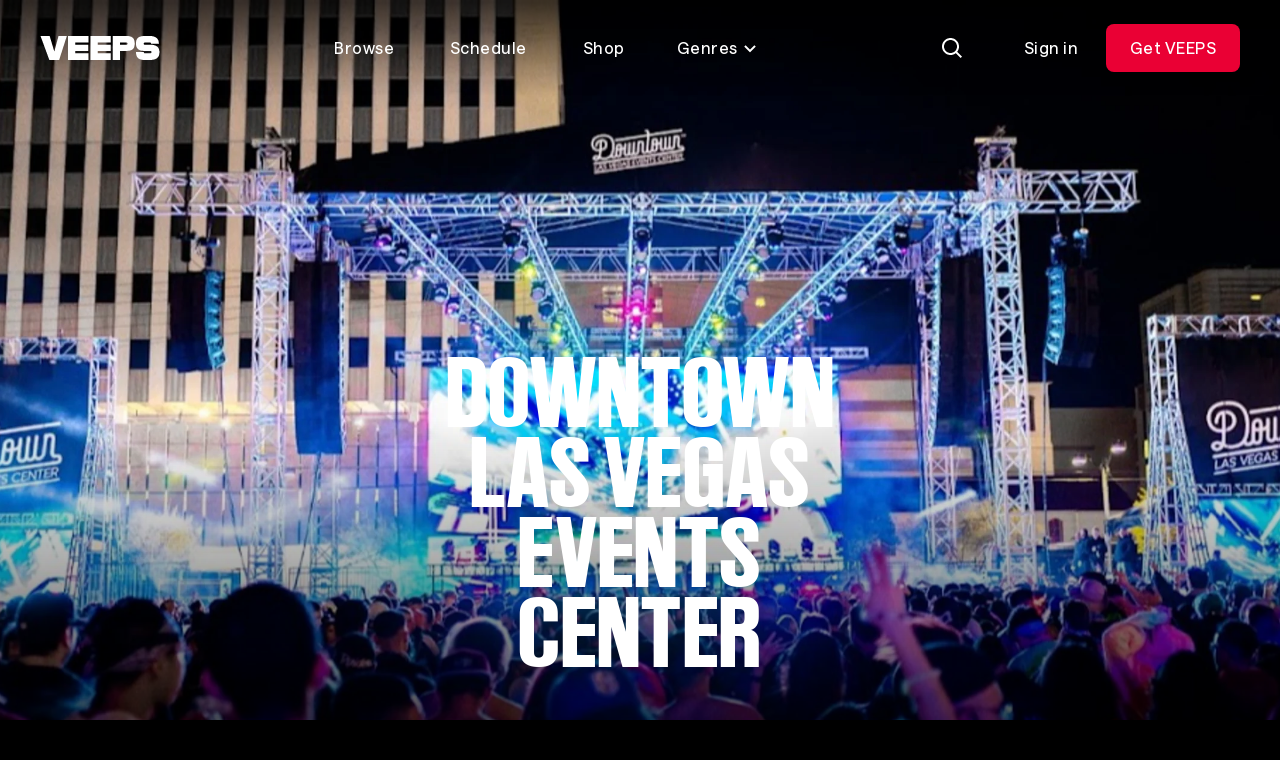

--- FILE ---
content_type: text/html; charset=utf-8
request_url: https://backstage.veeps.com/v/b8c73d95-a7e8-4216-a1f1-c71fb3ea9acc
body_size: 57578
content:
<!DOCTYPE html>
<html lang="en">
  <head>
    <meta charset="utf-8">
    <meta name="viewport" content="width=device-width, initial-scale=1.0">
    
    <title>
      Downtown Las Vegas Events Center Livestreams - VEEPS
    </title>
    <link rel="preconnect" href="https://res.cloudinary.com">
    <link rel="preconnect" href="api-iam.intercom.io">
    <link rel="preconnect" href="https://analytics.google.com">

      <script>
  window.dataLayer = window.dataLayer || [];
</script>
      <script>
        (function(w,d,s,l,i){w[l]=w[l]||[];w[l].push({"gtm.start":
        new Date().getTime(),event:"gtm.js"});var f=d.getElementsByTagName(s)[0],
        j=d.createElement(s),dl=l!="dataLayer"?"&l="+l:"";j.async=true;j.src=
        "https://www.googletagmanager.com/gtm.js?id="+i+dl;f.parentNode.insertBefore(j,f);
        })(window,document,"script","dataLayer","GTM-NQMWRWW");
      </script>
      




    <script src="https://app.termly.io/resource-blocker/ebe60e45-360c-482b-bc78-0169979c3ae1?autoBlock=on">
    </script>
    <script>
      window.__CONFIG__ = {
        c: {"hash":"87f0616224a9ea7f359f7fafe297a1706da91bb0","chatPublishKey":"pub-c-eb43a482-29d3-4ffd-8169-adf1cbde3e2d","chatSubscribeKey":"sub-c-84ee6f14-961d-11ea-a94f-52daec260573","envName":"prod","sentryDsn":"https://aa6faeae7ced4e7ca128b6245482ebdc@o94174.ingest.sentry.io/6135000","sentryEnv":"prd"},
        f: {}
      };
    </script>
    <style>
      @font-face {
        font-family: "VEEPS-Display";
        font-weight: 400;
        src: url("/fonts/VEEPSRuderPlakatWeb-Regular.woff2") format("woff2"),
          url("/fonts/VEEPSRuderPlakatWeb-Regular.woff") format("woff");
      }
      @font-face {
        font-family: "VEEPS-Sans";
        font-weight: 400 700;
        src: url("/fonts/VEEPSSaans-VFVF.woff2") format("woff2"),
          url("/fonts/VEEPSSaans-VFVF.woff") format("woff");
      }
      .veeps-sans {font-family: "VEEPS-Sans";}
      .veeps-display {font-family: "VEEPS-Display";}
    </style>
    <link phx-track-static rel="stylesheet" href="/assets/veeps.css?v=87f0616224a9ea7f359f7fafe297a1706da91bb0">
    <link rel="preload" href="/fonts/VEEPSSaans-VFVF.woff2" as="font" type="font/woff2" crossorigin>
    <link rel="preload" href="/fonts/VEEPSRuderPlakatWeb-Regular.woff2" as="font" type="font/woff2" crossorigin>
    <script defer phx-track-static type="text/javascript" src="/assets/app.js?v=87f0616224a9ea7f359f7fafe297a1706da91bb0">
    </script>
    <meta name="x-veeps-version" content="87f0616224a9ea7f359f7fafe297a1706da91bb0">
    <meta name="color-scheme" content="dark">
    <meta name="theme-color" content="#000000">
    <meta name="google-site-verification" content="r-vet48iclisybR8iH1uxtKavLppVD-mMFvp5kexA1M">
    <meta name="csrf-token" content="CkghOQIqAzx8BRQteX4KPVELJyY0eFU3c1qKIc5x5dPt44GNfLegm-mU">
    <meta name="twitter:card" content="summary">
    <meta name="twitter:image" content="https://res.cloudinary.com/veeps/image/upload/v1766176855/product/VEEPS_SQUARE_li0yqu.jpg">
    <meta name="description" content="Buy tickets to Downtown Las Vegas Events Center livestreams.">

  <meta property="og:type" content="website">

  <meta property="og:description" content="Buy tickets to Downtown Las Vegas Events Center livestreams.">

  <meta property="og:title" content="Downtown Las Vegas Events Center Livestreams - VEEPS">

  <meta property="og:image" content="https://res.cloudinary.com/veeps/image/upload/t_1280/v1709066738/assets/wrjl3szihskxyulz2svg.jpg">

  <meta property="og:url" content="https://veeps.com/v/b8c73d95-a7e8-4216-a1f1-c71fb3ea9acc">

  <meta property="og:site_name" content="VEEPS">

<script type="application/ld+json">
  {"@context":"https://schema.org","@graph":[{"name":"Shamrock Rebellion: Live from Las Vegas","description":"Join Flogging Molly in a celebration of Saint Patrick's Day, live from Las Vegas, NV exclusively on Veeps.\n\n[Watch Frank Turner's Set](https://veeps.com/frankturner/) ","image":"https://res.cloudinary.com/veeps/image/upload/t_1280/v1709065716/assets/ujdfefmpsnsykr9rzb20.jpg","url":"https://veeps.com/floggingmolly/68d3da2a-0476-49e4-a2d2-11244d94e604","@type":"MusicEvent","@context":"https://schema.org","performer":[{"name":"Flogging Molly","@type":"MusicGroup"}],"eventAttendanceMode":"https://schema.org/OnlineEventAttendanceMode","endDate":null,"startDate":"2024-03-18T02:15:00Z","eventStatus":"https://schema.org/EventScheduled"},{"name":"SHAMROCK REBELLION: LIVE FROM LAS VEGAS","description":"Watch Frank Turner's set from Flogging Molly's Shamrock Rebellion, exclusively on Veeps! ","image":"https://res.cloudinary.com/veeps/image/upload/t_1280/v1652892424/assets/lpztygcyrgnydttwxo2r.jpg","url":"https://veeps.com/frankturner/9765b236-886a-4e96-ac9e-6f7636686597","@type":"MusicEvent","@context":"https://schema.org","performer":[{"name":"Frank Turner & The Sleeping Souls","@type":"MusicGroup"},{"name":"Frank Turner","@type":"MusicGroup"}],"eventAttendanceMode":"https://schema.org/OnlineEventAttendanceMode","endDate":null,"startDate":"2024-03-17T23:30:00Z","eventStatus":"https://schema.org/EventScheduled"}]}
</script>
    <link rel="apple-touch-icon" sizes="60x60" href="/favicon/apple-touch-icon-60x60.png">
<link rel="apple-touch-icon" sizes="76x76" href="/favicon/apple-touch-icon-76x76.png">
<link rel="apple-touch-icon" sizes="120x120" href="/favicon/apple-touch-icon-120x120.png">
<link rel="apple-touch-icon" sizes="152x152" href="/favicon/apple-touch-icon-152x152.png">
<link rel="apple-touch-icon" sizes="180x180" href="/favicon/apple-touch-icon-180x180.png">
<link rel="icon" type="image/png" sizes="32x32" href="/favicon/favicon-32x32.png">
<link rel="icon" type="image/png" sizes="16x16" href="/favicon/favicon-16x16.png">
<link rel="manifest" href="/favicon/site.webmanifest">
<meta name="apple-mobile-web-app-title" content="Veeps">
<meta name="application-name" content="Veeps">
<meta name="msapplication-TileColor" content="#000000">
  </head>
  <body class="theme-fan overscroll-none text-body text-white vps-loading-page route-vb8c73d95-a7e8-4216-a1f1-c71fb3ea9acc non-subscriber region-US">
    <noscript>
      <iframe src="https://www.googletagmanager.com/ns.html?id=GTM-NQMWRWW" height="0" width="0" style="display:none;visibility:hidden">
      </iframe>
    </noscript>
    <div id="phx-GI3AooHbdRAXt63E" data-phx-main data-phx-session="SFMyNTY.[base64].TjlNiI6FyXYYppTnx16490uWpZrqimdI8btZyD01oYU" data-phx-static="SFMyNTY.[base64].TNqh9WQMpjl5NdpJh9IjsLpYRJp4Srpx1DpNLPO2F-E"><div class="contents">
  <div id="vps-loader" phx-update="ignore">
    <div class="vps-spinner" role="status">
      <div></div>
      <div></div>
      <div></div>
      <div></div>
      <div></div>
      <div></div>
      <div></div>
      <div></div>
      <div class="sr-only">Loading...</div>
    </div>
  </div>
  <div id="vps-session-update-hook" phx-hook="UpdateSession"></div>
  <div data-event="noop" id="google-purchase-event" phx-hook="GooglePurchaseEvent" style="display:none">
</div>

    <header class="fixed top-0 left-0 z-50 w-full transition-transform duration-500 ease-out-circ py-4 px-5 md:py-6 md:px-10 h-header " id="site_header">
  <div class="absolute inset-0 overflow-hidden -z-10">
    <div class="absolute inset-x-0 top-0 -bottom-0.5 pointer-events-none bg-bottom bg-[length:100%_138%] bg-gradient-to-b from-30% from-black/70 to-transparent to-[calc(100%_-_2px)]" phx-update="ignore" id="vps_header_bg">
    </div>
  </div>
  <div class="grid grid-cols-2 grid-rows-1 h-12 lg:grid-cols-[120px_1fr_max-content] 2xl:grid-cols-[minmax(0,_1fr)_2fr_minmax(0,_1fr)] items-center relative">
    <a href="/browse" data-phx-link="redirect" data-phx-link-state="push" class="block w-30 z-1" data-testid="header_logo" aria-label="VEEPS">
      <svg aria-hidden="true" class="block h-6 w-30" xmlns="http://www.w3.org/2000/svg" fill="none" viewbox="0 0 120 24"><path fill="currentColor" d="M18.521 0 14.32 15.547 9.643 0H.52l8.844 24h9.77l7.704-24h-8.317Zm31.912 0v24H70.82v-6.801H57.628v-2.267h13.021V8.706H57.628V6.589H70.82V0H50.433Zm60.018 8.706h-5.623c-.605 0-1.096-.303-1.096-1.059s.491-1.058 1.096-1.058h5.334c.605 0 .864.302.864 1.058h7.885c0-4.927-3.223-7.647-9.007-7.647h-5.079c-6.36 0-8.892 2.176-8.892 7.647 0 4.776 2.82 7.285 8.202 7.285h6.228c.604 0 1.095.333 1.095 1.118 0 .786-.462 1.149-1.067 1.149h-5.681c-.605 0-.864-.333-.864-1.149h-7.827c0 5.683 2.533 7.95 8.892 7.95h4.445c7.052 0 10.124-2.267 10.124-7.95 0-4.836-3.275-7.344-9.03-7.344M28.056 0v24h20.418v-6.801H35.25v-2.267H48.3V8.706H35.25V6.589h13.223V0H28.056Zm66.638 7.617c0-5.44-2.36-7.617-8.232-7.617H72.78v24h7.252v-9.068h6.431c5.871 0 8.23-2.086 8.23-7.315Zm-7.138 0c0 .786-.49 1.089-1.095 1.089h-6.429V6.59h6.43c.604 0 1.094.302 1.094 1.028"></path></svg>
    </a>
    <nav class="hidden lg:block z-1" data-testid="header_nav_desktop">
      <ul class="flex items-center justify-center space-x-2 text-center">
  <li>
    <a href="/browse" data-phx-link="redirect" data-phx-link-state="push" class="ds_button ds_button--tertiary ds_button--md lt-md:flex lt-md:justify-start">
  
  
      Browse
    
</a>
  </li>
  <li>
    <a href="/schedule" data-phx-link="redirect" data-phx-link-state="push" class="ds_button ds_button--tertiary ds_button--md lt-md:flex lt-md:justify-start">
  
  
      Schedule
    
</a>
  </li>
  <li>
    <a href="https://shop.veeps.com" class="ds_button ds_button--tertiary ds_button--md lt-md:flex lt-md:justify-start whitespace-nowrap" target="_blank">
  
  
      Shop
    
</a>
  </li>
  <li>
    <div id="genres_menu_desktop_9bdd3b4a-ac5c-46f8-892a-5cac943de9ae" class="relative group" phx-hook="Dropdown" phx-click-away="[[&quot;remove_attr&quot;,{&quot;attr&quot;:&quot;aria-expanded&quot;,&quot;to&quot;:&quot;#genres_menu_desktop_9bdd3b4a-ac5c-46f8-892a-5cac943de9ae_trigger&quot;}],[&quot;hide&quot;,{&quot;time&quot;:300,&quot;to&quot;:&quot;#genres_menu_desktop_9bdd3b4a-ac5c-46f8-892a-5cac943de9ae_content&quot;,&quot;transition&quot;:[[&quot;ease-out-back&quot;,&quot;duration-300&quot;],[&quot;opacity-100&quot;],[&quot;opacity-0&quot;]]}]]">
  
    <button aria-controls="genres_menu_desktop_9bdd3b4a-ac5c-46f8-892a-5cac943de9ae_content" aria-haspopup="true" aria-label="Toggle genres menu" class="transition-colors text-body inline-flex items-center leading-6 text-center justify-center btn-transparent active:bg-white/30 active:backdrop-blur-2xl focus-visible:bg-white/30 focus-visible:backdrop-blur-2xl hover:bg-white/30 hover:backdrop-blur-2xl aria-expanded:bg-white/30 aria-expanded:backdrop-blur-2xl text-white disabled:bg-transparent disabled:text-white/30 px-5 py-2.5 3xl:px-6 3xl:py-3 rounded-lg lt-md:flex lt-md:justify-start [&amp;&gt;svg]:aria-expanded:rotate-180" id="genres_menu_desktop_9bdd3b4a-ac5c-46f8-892a-5cac943de9ae_trigger" type="button" phx-click="[[&quot;toggle_attr&quot;,{&quot;attr&quot;:[&quot;aria-expanded&quot;,&quot;true&quot;,&quot;false&quot;],&quot;to&quot;:&quot;#genres_menu_desktop_9bdd3b4a-ac5c-46f8-892a-5cac943de9ae_trigger&quot;}],[&quot;toggle&quot;,{&quot;time&quot;:300,&quot;ins&quot;:[[&quot;ease-in-out-cubic&quot;,&quot;duration-300&quot;],[&quot;opacity-0&quot;],[&quot;opacity-100&quot;]],&quot;to&quot;:&quot;#genres_menu_desktop_9bdd3b4a-ac5c-46f8-892a-5cac943de9ae_content&quot;,&quot;outs&quot;:[[&quot;ease-out-back&quot;,&quot;duration-300&quot;],[&quot;opacity-100&quot;],[&quot;opacity-0&quot;]]}]]">
      
    Genres <svg aria-hidden="true" viewbox="0 0 16 16" fill="none" class="h-4 w-4 ml-1"><path d="M3 6L8 11L13 6" stroke="currentColor" stroke-width="2"></path></svg>
  
    </button>
  

  
    <div id="genres_menu_desktop_9bdd3b4a-ac5c-46f8-892a-5cac943de9ae_content" class="vps-dropdown__content hidden absolute bg-dark-gray p-1.5 rounded-lg top-full w-50 z-10 relative right-0 w-auto mt-1 md:absolute" aria-orientation="vertical">
      
    <nav>
      <ul class="grid grid-flow-col grid-rows-4">
        <li class="vps-dropdown__item whitespace-nowrap">
  <a href="/browse/alternative" data-phx-link="redirect" data-phx-link-state="push" class="vps-dropdown__item-action transition-colors appearance-none flex cursor-pointer disabled:opacity-50 focus:outline-none focus-within:bg-primary-100 font-regular hover:bg-primary-100 px-4 py-2.5 rounded-md text-body text-left text-primary-1000 w-full  " data-dropdown-item>
  
    
          Alternative
        
  
</a>
</li><li class="vps-dropdown__item whitespace-nowrap">
  <a href="/browse/comedy" data-phx-link="redirect" data-phx-link-state="push" class="vps-dropdown__item-action transition-colors appearance-none flex cursor-pointer disabled:opacity-50 focus:outline-none focus-within:bg-primary-100 font-regular hover:bg-primary-100 px-4 py-2.5 rounded-md text-body text-left text-primary-1000 w-full  " data-dropdown-item>
  
    
          Comedy
        
  
</a>
</li><li class="vps-dropdown__item whitespace-nowrap">
  <a href="/browse/country" data-phx-link="redirect" data-phx-link-state="push" class="vps-dropdown__item-action transition-colors appearance-none flex cursor-pointer disabled:opacity-50 focus:outline-none focus-within:bg-primary-100 font-regular hover:bg-primary-100 px-4 py-2.5 rounded-md text-body text-left text-primary-1000 w-full  " data-dropdown-item>
  
    
          Country
        
  
</a>
</li><li class="vps-dropdown__item whitespace-nowrap">
  <a href="/browse/folk" data-phx-link="redirect" data-phx-link-state="push" class="vps-dropdown__item-action transition-colors appearance-none flex cursor-pointer disabled:opacity-50 focus:outline-none focus-within:bg-primary-100 font-regular hover:bg-primary-100 px-4 py-2.5 rounded-md text-body text-left text-primary-1000 w-full  " data-dropdown-item>
  
    
          Folk
        
  
</a>
</li><li class="vps-dropdown__item whitespace-nowrap">
  <a href="/browse/indie" data-phx-link="redirect" data-phx-link-state="push" class="vps-dropdown__item-action transition-colors appearance-none flex cursor-pointer disabled:opacity-50 focus:outline-none focus-within:bg-primary-100 font-regular hover:bg-primary-100 px-4 py-2.5 rounded-md text-body text-left text-primary-1000 w-full  " data-dropdown-item>
  
    
          Indie
        
  
</a>
</li><li class="vps-dropdown__item whitespace-nowrap">
  <a href="/browse/jazz" data-phx-link="redirect" data-phx-link-state="push" class="vps-dropdown__item-action transition-colors appearance-none flex cursor-pointer disabled:opacity-50 focus:outline-none focus-within:bg-primary-100 font-regular hover:bg-primary-100 px-4 py-2.5 rounded-md text-body text-left text-primary-1000 w-full  " data-dropdown-item>
  
    
          Jazz
        
  
</a>
</li><li class="vps-dropdown__item whitespace-nowrap">
  <a href="/browse/metal" data-phx-link="redirect" data-phx-link-state="push" class="vps-dropdown__item-action transition-colors appearance-none flex cursor-pointer disabled:opacity-50 focus:outline-none focus-within:bg-primary-100 font-regular hover:bg-primary-100 px-4 py-2.5 rounded-md text-body text-left text-primary-1000 w-full  " data-dropdown-item>
  
    
          Metal
        
  
</a>
</li><li class="vps-dropdown__item whitespace-nowrap">
  <a href="/browse/pop" data-phx-link="redirect" data-phx-link-state="push" class="vps-dropdown__item-action transition-colors appearance-none flex cursor-pointer disabled:opacity-50 focus:outline-none focus-within:bg-primary-100 font-regular hover:bg-primary-100 px-4 py-2.5 rounded-md text-body text-left text-primary-1000 w-full  " data-dropdown-item>
  
    
          Pop
        
  
</a>
</li><li class="vps-dropdown__item whitespace-nowrap">
  <a href="/browse/randb" data-phx-link="redirect" data-phx-link-state="push" class="vps-dropdown__item-action transition-colors appearance-none flex cursor-pointer disabled:opacity-50 focus:outline-none focus-within:bg-primary-100 font-regular hover:bg-primary-100 px-4 py-2.5 rounded-md text-body text-left text-primary-1000 w-full  " data-dropdown-item>
  
    
          R&amp;B
        
  
</a>
</li><li class="vps-dropdown__item whitespace-nowrap">
  <a href="/browse/rap" data-phx-link="redirect" data-phx-link-state="push" class="vps-dropdown__item-action transition-colors appearance-none flex cursor-pointer disabled:opacity-50 focus:outline-none focus-within:bg-primary-100 font-regular hover:bg-primary-100 px-4 py-2.5 rounded-md text-body text-left text-primary-1000 w-full  " data-dropdown-item>
  
    
          Rap
        
  
</a>
</li><li class="vps-dropdown__item whitespace-nowrap">
  <a href="/browse/rock" data-phx-link="redirect" data-phx-link-state="push" class="vps-dropdown__item-action transition-colors appearance-none flex cursor-pointer disabled:opacity-50 focus:outline-none focus-within:bg-primary-100 font-regular hover:bg-primary-100 px-4 py-2.5 rounded-md text-body text-left text-primary-1000 w-full  " data-dropdown-item>
  
    
          Rock
        
  
</a>
</li>
      </ul>
    </nav>
  
    </div>
  
</div>
  </li>
</ul>
    </nav>
    <div class="flex items-center justify-end space-x-3" data-testid="header_actions">
      <div>
        
        <div id="search_live" data-phx-session="" data-phx-static="SFMyNTY.g2gDaAJhBnQAAAADdwJpZG0AAAALc2VhcmNoX2xpdmV3BWZsYXNodAAAAAB3CmFzc2lnbl9uZXdqbgYAwVRt8ZsBYgABUYA.w7z2Emk0eoBpaVMORMs7zcBp4MPg4uvndVh0mAx9mj4" data-phx-parent-id="phx-GI3AooHbdRAXt63E"><div>
  <button type="button" class="ds_button ds_button--tertiary ds_button--md ds_button--icon" id="search_icon" phx-click="[[&quot;push&quot;,{&quot;target&quot;:&quot;#search_live&quot;,&quot;event&quot;:&quot;toggle-search-input&quot;}],[&quot;toggle&quot;,{&quot;display&quot;:&quot;flex&quot;,&quot;ins&quot;:[[&quot;ease-in&quot;,&quot;duration-fast-02&quot;],[&quot;opacity-0&quot;],[&quot;opacity-100&quot;]],&quot;to&quot;:&quot;#consumer_search_results&quot;,&quot;outs&quot;:[[&quot;ease-out&quot;,&quot;duration-fast-02&quot;],[&quot;opacity-100&quot;],[&quot;opacity-0&quot;]]}],[&quot;toggle&quot;,{&quot;display&quot;:&quot;flex&quot;,&quot;to&quot;:&quot;#search_consumer_wrapper&quot;}],[&quot;toggle&quot;,{&quot;display&quot;:&quot;inline-flex&quot;,&quot;to&quot;:&quot;#search_icon&quot;}],[&quot;focus&quot;,{&quot;to&quot;:&quot;#search_consumer_q&quot;}],[&quot;dispatch&quot;,{&quot;detail&quot;:{&quot;class&quot;:&quot;search-active&quot;,&quot;disableBodyScroll&quot;:true},&quot;event&quot;:&quot;phx:noscroll&quot;}]]" aria-label="Search">
  
  
    <img src="https://res.cloudinary.com/veeps/image/upload/v1724179229/product/icons/white/general/Search_dnqcur.svg" alt="" width="24" height="24" class="">
  
</button>

  <div id="consumer_search_results" class="fixed inset-0 z-10 hidden pt-20 bg-black md:pt-32">
    <div id="search_consumer_wrapper" class="absolute z-50 items-center hidden transition-opacity top-4 left-5 right-1 md:top-6 md:left-10 md:right-6">
      <img src="https://res.cloudinary.com/veeps/image/upload/v1698871628/product/brand/Logo_lebrga.svg" alt="" width="24" height="24" class="hidden h-6 mr-10 w-30 md:block">

      <form id="search_consumer" class="flex-grow" phx-target="#search_live" phx-change="search-consumer" phx-submit="search-consumer" phx-auto-recover="ignore">
  
  
  
        <div class="relative inline-flex flex-col align-top w-full m-0 bg-black">
  <label for="search_consumer_q" class="block mb-4 text-primary-500 sr-only">
  Find events or artists...
</label>
  <div class="flex flex-nowrap">
    <span class="absolute left-0 flex items-center h-10 px-3 top-1">
      <svg aria-hidden="true" viewbox="0 0 24 24" fill="none"><path fill-rule="evenodd" clip-rule="evenodd" d="M17 10.5C17 14.0899 14.0899 17 10.5 17C6.91015 17 4 14.0899 4 10.5C4 6.91015 6.91015 4 10.5 4C14.0899 4 17 6.91015 17 10.5ZM15.7618 17.176C14.3145 18.3183 12.4869 19 10.5 19C5.80558 19 2 15.1944 2 10.5C2 5.80558 5.80558 2 10.5 2C15.1944 2 19 5.80558 19 10.5C19 12.4869 18.3183 14.3145 17.176 15.7618L21.9971 20.5829L20.5829 21.9971L15.7618 17.176Z" fill="currentColor"></path></svg>
    </span>
    <input type="search" autocomplete="off" autofocus name="search[q]" id="search_consumer_q" class="flex-grow h-12 py-1 pr-16 bg-transparent rounded outline-none pl-15 text-subheading-sm leading-0 placeholder:text-primary-500" value="" phx-debounce="1000" placeholder="Find events or artists...">
    <span class="absolute right-0 flex items-center h-10 px-3 top-1">
      <button class="inline-flex items-center justify-center w-6 h-6 transition-colors rounded-full text-primary-500 hover:text-primary-1000" id="close_search" type="button" aria-label="Close search" phx-click="[[&quot;push&quot;,{&quot;target&quot;:&quot;#search_live&quot;,&quot;event&quot;:&quot;toggle-search-input&quot;}],[&quot;toggle&quot;,{&quot;display&quot;:&quot;flex&quot;,&quot;ins&quot;:[[&quot;ease-in&quot;,&quot;duration-fast-02&quot;],[&quot;opacity-0&quot;],[&quot;opacity-100&quot;]],&quot;to&quot;:&quot;#consumer_search_results&quot;,&quot;outs&quot;:[[&quot;ease-out&quot;,&quot;duration-fast-02&quot;],[&quot;opacity-100&quot;],[&quot;opacity-0&quot;]]}],[&quot;toggle&quot;,{&quot;display&quot;:&quot;flex&quot;,&quot;to&quot;:&quot;#search_consumer_wrapper&quot;}],[&quot;toggle&quot;,{&quot;display&quot;:&quot;inline-flex&quot;,&quot;to&quot;:&quot;#search_icon&quot;}],[&quot;dispatch&quot;,{&quot;detail&quot;:{&quot;class&quot;:&quot;search-active&quot;,&quot;disableBodyScroll&quot;:false},&quot;event&quot;:&quot;phx:noscroll&quot;}]]">
        <svg aria-hidden="true" viewbox="0 0 24 24" fill="none"><path d="M5 5L19 19M19 5L5 19" stroke="currentColor" stroke-width="2"></path></svg>
      </button>
    </span>
  </div>
</div>
      
</form>
    </div>

    <div class="flex-grow overflow-x-hidden overflow-y-auto vps-scrollbar overscroll-contain">
      <div class="max-w-full">
        

        

        
      </div>
    </div>
  </div>
</div></div>
      
      </div>
      <div class="flex items-center" id="cart_button">
  
</div>
      <div class="hidden md:block" id="desktop_account_menu" phx-hook="SelectItemEvent" data-list-id="account_menu" data-list-name="account_menu_actions" data-testid="logged_out_actions">
  <a href="/session/login" data-phx-link="redirect" data-phx-link-state="push" class="ds_button ds_button--tertiary ds_button--md">
  
  
    Sign in
  
</a>
  <a href="/all-access/plans" data-phx-link="redirect" data-phx-link-state="push" class="ds_button ds_button--red ds_button--md md:hidden lg:inline-flex" data-item-id="subscribe_header_link" data-item-name="Get VEEPS" data-list-item>
  
  
    Get VEEPS
  
</a>
  
</div>
      <div class="lg:hidden" data-testid="mobile_menu">
  <button type="button" class="ds_button ds_button--secondary ds_button--md ds_button--icon" phx-click="[[&quot;show&quot;,{&quot;to&quot;:&quot;#mobile_menu_content&quot;}],[&quot;show&quot;,{&quot;to&quot;:&quot;#mobile_menu_backdrop&quot;,&quot;transition&quot;:[[&quot;transition-all&quot;,&quot;transform&quot;,&quot;ease-out&quot;,&quot;duration-300&quot;],[&quot;opacity-0&quot;],[&quot;opacity-100&quot;]]}],[&quot;show&quot;,{&quot;display&quot;:&quot;flex&quot;,&quot;to&quot;:&quot;#mobile_menu_nav&quot;,&quot;transition&quot;:[[&quot;transition-all&quot;,&quot;ease-in-out-quad&quot;,&quot;duration-300&quot;],[&quot;opacity-0&quot;,&quot;-translate-y-full&quot;],[&quot;opacity-100&quot;,&quot;translate-y-0&quot;]]}],[&quot;show&quot;,{&quot;display&quot;:&quot;flex&quot;,&quot;time&quot;:350,&quot;to&quot;:&quot;#mobile_menu_nav_links&quot;,&quot;transition&quot;:[[&quot;transition-all&quot;,&quot;ease-in-out-quad&quot;,&quot;delay-150&quot;,&quot;duration-200&quot;],[&quot;opacity-0&quot;,&quot;-translate-y-10&quot;],[&quot;opacity-100&quot;,&quot;translate-y-0&quot;]]}],[&quot;dispatch&quot;,{&quot;detail&quot;:{&quot;class&quot;:&quot;menu-active&quot;,&quot;disableBodyScroll&quot;:true},&quot;event&quot;:&quot;phx:noscroll&quot;}]]" aria-label="Open Menu">
  
  
    <svg aria-hidden="true" class="block" viewbox="0 0 24 24" fill="none"><rect x="3" y="4" width="18" height="2" fill="currentColor"></rect><rect x="3" y="18" width="12" height="2" fill="currentColor"></rect><rect x="3" y="11" width="18" height="2" fill="currentColor"></rect></svg>
  
</button>
  <div class="fixed inset-0 z-0 overflow-hidden" id="mobile_menu_content" style="display:none">
    <div class="absolute inset-0 transition duration-700 bg-black/40 backdrop-blur-sm" id="mobile_menu_backdrop">
    </div>
    <div class="absolute inset-y-0 left-0 flex flex-col h-full max-w-full max-h-full px-5 overflow-y-auto bg-black w-105 pt-25" style="box-shadow: 0px 0px 0px -1px;" id="mobile_menu_nav" phx-click-away="[[&quot;hide&quot;,{&quot;to&quot;:&quot;#mobile_menu_backdrop&quot;,&quot;transition&quot;:[[&quot;transition-all&quot;,&quot;transform&quot;,&quot;ease-in&quot;,&quot;duration-200&quot;],[&quot;opacity-100&quot;],[&quot;opacity-0&quot;]]}],[&quot;hide&quot;,{&quot;to&quot;:&quot;#mobile_menu_nav_links&quot;,&quot;transition&quot;:[[&quot;transition-all&quot;,&quot;ease-in-out-quad&quot;,&quot;duration-150&quot;],[&quot;opacity-100&quot;,&quot;translate-y-0&quot;],[&quot;opacity-0&quot;,&quot;-translate-y-10&quot;]]}],[&quot;hide&quot;,{&quot;time&quot;:350,&quot;to&quot;:&quot;#mobile_menu_nav&quot;,&quot;transition&quot;:[[&quot;transition-all&quot;,&quot;ease-out-quint&quot;,&quot;delay-150&quot;,&quot;duration-200&quot;],[&quot;opacity-100&quot;,&quot;translate-y-0&quot;],[&quot;opacity-0&quot;,&quot;-translate-y-full&quot;]]}],[&quot;hide&quot;,{&quot;time&quot;:350,&quot;to&quot;:&quot;#mobile_menu_content&quot;,&quot;transition&quot;:[[&quot;block&quot;],[&quot;block&quot;],[&quot;hidden&quot;]]}],[&quot;dispatch&quot;,{&quot;detail&quot;:{&quot;class&quot;:&quot;menu-active&quot;,&quot;disableBodyScroll&quot;:false},&quot;event&quot;:&quot;phx:noscroll&quot;}]]" phx-remove="[[&quot;hide&quot;,{&quot;to&quot;:&quot;#mobile_menu_backdrop&quot;,&quot;transition&quot;:[[&quot;transition-all&quot;,&quot;transform&quot;,&quot;ease-in&quot;,&quot;duration-200&quot;],[&quot;opacity-100&quot;],[&quot;opacity-0&quot;]]}],[&quot;hide&quot;,{&quot;to&quot;:&quot;#mobile_menu_nav_links&quot;,&quot;transition&quot;:[[&quot;transition-all&quot;,&quot;ease-in-out-quad&quot;,&quot;duration-150&quot;],[&quot;opacity-100&quot;,&quot;translate-y-0&quot;],[&quot;opacity-0&quot;,&quot;-translate-y-10&quot;]]}],[&quot;hide&quot;,{&quot;time&quot;:350,&quot;to&quot;:&quot;#mobile_menu_nav&quot;,&quot;transition&quot;:[[&quot;transition-all&quot;,&quot;ease-out-quint&quot;,&quot;delay-150&quot;,&quot;duration-200&quot;],[&quot;opacity-100&quot;,&quot;translate-y-0&quot;],[&quot;opacity-0&quot;,&quot;-translate-y-full&quot;]]}],[&quot;hide&quot;,{&quot;time&quot;:350,&quot;to&quot;:&quot;#mobile_menu_content&quot;,&quot;transition&quot;:[[&quot;block&quot;],[&quot;block&quot;],[&quot;hidden&quot;]]}],[&quot;dispatch&quot;,{&quot;detail&quot;:{&quot;class&quot;:&quot;menu-active&quot;,&quot;disableBodyScroll&quot;:false},&quot;event&quot;:&quot;phx:noscroll&quot;}]]">
      <button type="button" class="ds_button ds_button--tertiary ds_button--md ds_button--icon absolute top-4 right-5" navigate="/login" phx-click="[[&quot;hide&quot;,{&quot;to&quot;:&quot;#mobile_menu_backdrop&quot;,&quot;transition&quot;:[[&quot;transition-all&quot;,&quot;transform&quot;,&quot;ease-in&quot;,&quot;duration-200&quot;],[&quot;opacity-100&quot;],[&quot;opacity-0&quot;]]}],[&quot;hide&quot;,{&quot;to&quot;:&quot;#mobile_menu_nav_links&quot;,&quot;transition&quot;:[[&quot;transition-all&quot;,&quot;ease-in-out-quad&quot;,&quot;duration-150&quot;],[&quot;opacity-100&quot;,&quot;translate-y-0&quot;],[&quot;opacity-0&quot;,&quot;-translate-y-10&quot;]]}],[&quot;hide&quot;,{&quot;time&quot;:350,&quot;to&quot;:&quot;#mobile_menu_nav&quot;,&quot;transition&quot;:[[&quot;transition-all&quot;,&quot;ease-out-quint&quot;,&quot;delay-150&quot;,&quot;duration-200&quot;],[&quot;opacity-100&quot;,&quot;translate-y-0&quot;],[&quot;opacity-0&quot;,&quot;-translate-y-full&quot;]]}],[&quot;hide&quot;,{&quot;time&quot;:350,&quot;to&quot;:&quot;#mobile_menu_content&quot;,&quot;transition&quot;:[[&quot;block&quot;],[&quot;block&quot;],[&quot;hidden&quot;]]}],[&quot;dispatch&quot;,{&quot;detail&quot;:{&quot;class&quot;:&quot;menu-active&quot;,&quot;disableBodyScroll&quot;:false},&quot;event&quot;:&quot;phx:noscroll&quot;}]]" aria-label="Close Menu">
  
  
        <svg aria-hidden="true" class="block" viewbox="0 0 24 24" fill="none"><path d="M5 5L19 19M19 5L5 19" stroke="currentColor" stroke-width="2"></path></svg>
      
</button>
      <nav class="relative flex flex-col h-full pt-6 overflow-auto" id="mobile_menu_nav_links">
        <ul class="flex flex-col mb-2 space-y-2">
  <li>
    <a href="/browse" data-phx-link="redirect" data-phx-link-state="push" class="ds_button ds_button--tertiary ds_button--md lt-md:flex lt-md:justify-start">
  
  
      Browse
    
</a>
  </li>
  <li>
    <a href="/schedule" data-phx-link="redirect" data-phx-link-state="push" class="ds_button ds_button--tertiary ds_button--md lt-md:flex lt-md:justify-start">
  
  
      Schedule
    
</a>
  </li>
  <li>
    <a href="https://shop.veeps.com" class="ds_button ds_button--tertiary ds_button--md lt-md:flex lt-md:justify-start whitespace-nowrap" target="_blank">
  
  
      Shop
    
</a>
  </li>
  <li>
    <div id="genres_menu_desktop_772c042a-fa5a-4d78-b3e1-cad6e9b6ad41" class="relative group" phx-hook="Dropdown" phx-click-away="[[&quot;remove_attr&quot;,{&quot;attr&quot;:&quot;aria-expanded&quot;,&quot;to&quot;:&quot;#genres_menu_desktop_772c042a-fa5a-4d78-b3e1-cad6e9b6ad41_trigger&quot;}],[&quot;hide&quot;,{&quot;time&quot;:300,&quot;to&quot;:&quot;#genres_menu_desktop_772c042a-fa5a-4d78-b3e1-cad6e9b6ad41_content&quot;,&quot;transition&quot;:[[&quot;ease-out-back&quot;,&quot;duration-300&quot;],[&quot;opacity-100&quot;],[&quot;opacity-0&quot;]]}]]">
  
    <button aria-controls="genres_menu_desktop_772c042a-fa5a-4d78-b3e1-cad6e9b6ad41_content" aria-haspopup="true" aria-label="Toggle genres menu" class="transition-colors text-body inline-flex items-center leading-6 text-center justify-center btn-transparent active:bg-white/30 active:backdrop-blur-2xl focus-visible:bg-white/30 focus-visible:backdrop-blur-2xl hover:bg-white/30 hover:backdrop-blur-2xl aria-expanded:bg-white/30 aria-expanded:backdrop-blur-2xl text-white disabled:bg-transparent disabled:text-white/30 px-5 py-2.5 3xl:px-6 3xl:py-3 rounded-lg lt-md:flex lt-md:justify-start [&amp;&gt;svg]:aria-expanded:rotate-180" id="genres_menu_desktop_772c042a-fa5a-4d78-b3e1-cad6e9b6ad41_trigger" type="button" phx-click="[[&quot;toggle_attr&quot;,{&quot;attr&quot;:[&quot;aria-expanded&quot;,&quot;true&quot;,&quot;false&quot;],&quot;to&quot;:&quot;#genres_menu_desktop_772c042a-fa5a-4d78-b3e1-cad6e9b6ad41_trigger&quot;}],[&quot;toggle&quot;,{&quot;time&quot;:300,&quot;ins&quot;:[[&quot;ease-in-out-cubic&quot;,&quot;duration-300&quot;],[&quot;opacity-0&quot;],[&quot;opacity-100&quot;]],&quot;to&quot;:&quot;#genres_menu_desktop_772c042a-fa5a-4d78-b3e1-cad6e9b6ad41_content&quot;,&quot;outs&quot;:[[&quot;ease-out-back&quot;,&quot;duration-300&quot;],[&quot;opacity-100&quot;],[&quot;opacity-0&quot;]]}]]">
      
    Genres <svg aria-hidden="true" viewbox="0 0 16 16" fill="none" class="h-4 w-4 ml-1"><path d="M3 6L8 11L13 6" stroke="currentColor" stroke-width="2"></path></svg>
  
    </button>
  

  
    <div id="genres_menu_desktop_772c042a-fa5a-4d78-b3e1-cad6e9b6ad41_content" class="vps-dropdown__content hidden absolute bg-dark-gray p-1.5 rounded-lg top-full w-50 z-10 relative right-0 w-auto mt-1 md:absolute" aria-orientation="vertical">
      
    <nav>
      <ul class="grid grid-flow-col grid-rows-4">
        <li class="vps-dropdown__item whitespace-nowrap">
  <a href="/browse/alternative" data-phx-link="redirect" data-phx-link-state="push" class="vps-dropdown__item-action transition-colors appearance-none flex cursor-pointer disabled:opacity-50 focus:outline-none focus-within:bg-primary-100 font-regular hover:bg-primary-100 px-4 py-2.5 rounded-md text-body text-left text-primary-1000 w-full  " data-dropdown-item>
  
    
          Alternative
        
  
</a>
</li><li class="vps-dropdown__item whitespace-nowrap">
  <a href="/browse/comedy" data-phx-link="redirect" data-phx-link-state="push" class="vps-dropdown__item-action transition-colors appearance-none flex cursor-pointer disabled:opacity-50 focus:outline-none focus-within:bg-primary-100 font-regular hover:bg-primary-100 px-4 py-2.5 rounded-md text-body text-left text-primary-1000 w-full  " data-dropdown-item>
  
    
          Comedy
        
  
</a>
</li><li class="vps-dropdown__item whitespace-nowrap">
  <a href="/browse/country" data-phx-link="redirect" data-phx-link-state="push" class="vps-dropdown__item-action transition-colors appearance-none flex cursor-pointer disabled:opacity-50 focus:outline-none focus-within:bg-primary-100 font-regular hover:bg-primary-100 px-4 py-2.5 rounded-md text-body text-left text-primary-1000 w-full  " data-dropdown-item>
  
    
          Country
        
  
</a>
</li><li class="vps-dropdown__item whitespace-nowrap">
  <a href="/browse/folk" data-phx-link="redirect" data-phx-link-state="push" class="vps-dropdown__item-action transition-colors appearance-none flex cursor-pointer disabled:opacity-50 focus:outline-none focus-within:bg-primary-100 font-regular hover:bg-primary-100 px-4 py-2.5 rounded-md text-body text-left text-primary-1000 w-full  " data-dropdown-item>
  
    
          Folk
        
  
</a>
</li><li class="vps-dropdown__item whitespace-nowrap">
  <a href="/browse/indie" data-phx-link="redirect" data-phx-link-state="push" class="vps-dropdown__item-action transition-colors appearance-none flex cursor-pointer disabled:opacity-50 focus:outline-none focus-within:bg-primary-100 font-regular hover:bg-primary-100 px-4 py-2.5 rounded-md text-body text-left text-primary-1000 w-full  " data-dropdown-item>
  
    
          Indie
        
  
</a>
</li><li class="vps-dropdown__item whitespace-nowrap">
  <a href="/browse/jazz" data-phx-link="redirect" data-phx-link-state="push" class="vps-dropdown__item-action transition-colors appearance-none flex cursor-pointer disabled:opacity-50 focus:outline-none focus-within:bg-primary-100 font-regular hover:bg-primary-100 px-4 py-2.5 rounded-md text-body text-left text-primary-1000 w-full  " data-dropdown-item>
  
    
          Jazz
        
  
</a>
</li><li class="vps-dropdown__item whitespace-nowrap">
  <a href="/browse/metal" data-phx-link="redirect" data-phx-link-state="push" class="vps-dropdown__item-action transition-colors appearance-none flex cursor-pointer disabled:opacity-50 focus:outline-none focus-within:bg-primary-100 font-regular hover:bg-primary-100 px-4 py-2.5 rounded-md text-body text-left text-primary-1000 w-full  " data-dropdown-item>
  
    
          Metal
        
  
</a>
</li><li class="vps-dropdown__item whitespace-nowrap">
  <a href="/browse/pop" data-phx-link="redirect" data-phx-link-state="push" class="vps-dropdown__item-action transition-colors appearance-none flex cursor-pointer disabled:opacity-50 focus:outline-none focus-within:bg-primary-100 font-regular hover:bg-primary-100 px-4 py-2.5 rounded-md text-body text-left text-primary-1000 w-full  " data-dropdown-item>
  
    
          Pop
        
  
</a>
</li><li class="vps-dropdown__item whitespace-nowrap">
  <a href="/browse/randb" data-phx-link="redirect" data-phx-link-state="push" class="vps-dropdown__item-action transition-colors appearance-none flex cursor-pointer disabled:opacity-50 focus:outline-none focus-within:bg-primary-100 font-regular hover:bg-primary-100 px-4 py-2.5 rounded-md text-body text-left text-primary-1000 w-full  " data-dropdown-item>
  
    
          R&amp;B
        
  
</a>
</li><li class="vps-dropdown__item whitespace-nowrap">
  <a href="/browse/rap" data-phx-link="redirect" data-phx-link-state="push" class="vps-dropdown__item-action transition-colors appearance-none flex cursor-pointer disabled:opacity-50 focus:outline-none focus-within:bg-primary-100 font-regular hover:bg-primary-100 px-4 py-2.5 rounded-md text-body text-left text-primary-1000 w-full  " data-dropdown-item>
  
    
          Rap
        
  
</a>
</li><li class="vps-dropdown__item whitespace-nowrap">
  <a href="/browse/rock" data-phx-link="redirect" data-phx-link-state="push" class="vps-dropdown__item-action transition-colors appearance-none flex cursor-pointer disabled:opacity-50 focus:outline-none focus-within:bg-primary-100 font-regular hover:bg-primary-100 px-4 py-2.5 rounded-md text-body text-left text-primary-1000 w-full  " data-dropdown-item>
  
    
          Rock
        
  
</a>
</li>
      </ul>
    </nav>
  
    </div>
  
</div>
  </li>
</ul>
        
        <div class="flex flex-col flex-grow pb-4 space-y-2" id="mobile_account_menu" phx-hook="SelectItemEvent" data-list-id="account_menu" data-list-name="account_menu_actions">
  <a href="/session/login" data-phx-link="redirect" data-phx-link-state="push" class="ds_button ds_button--secondary ds_button--md mt-auto">
  
  
    Sign in
  
</a>
  <a href="/all-access/plans" data-phx-link="redirect" data-phx-link-state="push" class="ds_button ds_button--red ds_button--md md:hidden lg:inline-flex" data-item-id="subscribe_header_link" data-item-name="Get VEEPS" data-list-item>
  
  
    Get VEEPS
  
</a>
  
</div>
      </nav>
    </div>
  </div>
</div>
    </div>
  </div>
</header>

  

  <main id="main_content" role="main" class="transition-opacity duration-500 ease-linear opacity-0 animate-page-enter min-h-content md:min-h-content-md" phx-connected="[[&quot;remove_class&quot;,{&quot;names&quot;:[&quot;opacity-0&quot;,&quot;animate-page-enter&quot;]}]]" phx-remove="[[&quot;add_class&quot;,{&quot;names&quot;:[&quot;opacity-0&quot;]}]]" phx-hook="NoScroll">
    

    <div id="entity_hub_live">
  
  <section id="entity_hero" class="[&amp;_+_[data-cards-list=&quot;standard&quot;]]:pt-0 relative " data-cards-list="hub_hero">
  <div class="relative w-full" data-testid="ds_cards_list_items">
    <section class="relative flex flex-col justify-end w-full overflow-hidden h-auto max-h-available-space lg:h-240 lg:max-h-[95vh] lg:-mb-30 lg:min-h-216" data-testid="hub_hero" data-card="hub_hero">
  
  <div class="relative overflow-hidden bg-secondary-1000 -mb-20 mt-18 rounded-t-lg md:rounded-none md:mt-0 md:-mb-50 lg:absolute lg:inset-0 lg:mb-0">
    <div class="max-h-full lg:absolute lg:inset-0">
      <picture>
        <source srcset="https://res.cloudinary.com/veeps/image/upload/t_hero_wide_webp/v1709066738/assets/wrjl3szihskxyulz2svg.webp" media="(min-width: 768px)" type="image/webp">
        <source srcset="https://res.cloudinary.com/veeps/image/upload/t_1280/v1709066738/assets/wrjl3szihskxyulz2svg.jpg" media="(min-width: 768px)" type="image/jpeg">
        <source srcset="https://res.cloudinary.com/veeps/image/upload/t_hero_wide_webp/v1709066738/assets/wrjl3szihskxyulz2svg.webp" type="image/webp">
        <img class="object-cover w-full h-auto  lg:h-full" data-testid="hub_hero_image" fetchpriority="high" src="https://res.cloudinary.com/veeps/image/upload/t_1280/v1709066738/assets/wrjl3szihskxyulz2svg.jpg" alt="">
      </picture>
      
      <div class="absolute z-0 -bottom-0.25 h-20 inset-x-0 w-full bg-gradient-to-t from-secondary-1000 to-transparent backface-hidden pointer-events-none lg:h-112">
      </div>
    </div>
    
    
  </div>

  
  <div class="relative text-center p-5 py-4 flex justify-center xl:px-10 lg:pb-48" data-card-content="hub_hero">
    <div class="flex flex-col items-center max-w-full w-100">
      
      <h1 class="text-heading-sm" data-testid="hub_hero_title">
        Downtown Las Vegas Events Center
      </h1>

      
      
      
      
      
      
      
      
    </div>
  </div>
</section>
  </div>
</section>

  <div class="relative flex justify-center px-5 border-b border-b-white/15 md:block md:px-10">
    <div class="flex space-x-4 border-b sm:border-0 border-primary-100" data-testid="ds_tabs">
  <button type="button" class="pb-4.5 pt-2 border-b -mb-px text-body border-primary-1000 text-primary-1000" phx-click="tab_selected" data-testid="ds_tabs_tab" phx-value-tab="Home" class="pb-4.5 pt-2 border-b -mb-px text-body border-primary-1000 text-primary-1000" data-testid="ds_tabs_tab">
  
    
        Home
      
  
</button><button type="button" class="pb-4.5 pt-2 border-b -mb-px text-body border-transparent hover:border-primary-500 text-primary-500" phx-click="tab_selected" data-testid="ds_tabs_tab" phx-value-tab="About" class="pb-4.5 pt-2 border-b -mb-px text-body border-transparent hover:border-primary-500 text-primary-500" data-testid="ds_tabs_tab">
  
    
        About
      
  
</button>
</div>
  </div>
  <div class="pt-9 mb-28">
    
    <div id="entity_rails" phx-update="stream" class="">
      <section id="rails-on_demand_events" class="mb-16 only-of-type:mb-0 " data-cards-list="standard" data-variant="carousel" phx-hook="SelectItemEvent" data-direct-children-only="false" data-list-id="rails-on_demand_events" data-list-name="On Demand Events">
  <div class="relative mb-6 text-left flex space-x-4 items-center justify-between z-10 pointer-events-none px-5 md:px-10" data-testid="ds_cards_list_title" data-cards-list-title="standard">
  <h2 class="text-subheading-sm">On Demand Events</h2>
  
</div>

  <div class="relative">
    <div class="grid grid-flow-col auto-cols-max gap-x-3 -my-5 py-5 px-5 md:px-10 snap-x snap-mandatory scroll-pl-5 md:scroll-pl-10 group/carousel overflow-hidden overflow-x-scroll vps-scrollbar-none" data-testid="ds_cards_list_items" data-cards-list-items id="carousel_rails-on_demand_events" data-carousel-type="standard" phx-hook="Carousel">
      <div class="ds-card-standard snap-start" data-card="standard" data-item-id="68d3da2a-0476-49e4-a2d2-11244d94e604">
  <div data-image-wrapper>
    <picture>
      <source srcset="https://res.cloudinary.com/veeps/image/upload/t_card_portrait_webp/v1709065859/assets/zhxzdbwmukffhqesjz6i.webp" type="image/webp">
      <img src="https://res.cloudinary.com/veeps/image/upload/t_card_portrait/v1709065859/assets/zhxzdbwmukffhqesjz6i.jpg" alt="" loading="lazy" data-image>
    </picture>
  </div>

  <a href="/floggingmolly/68d3da2a-0476-49e4-a2d2-11244d94e604" data-phx-link="redirect" data-phx-link-state="push" data-item-id="68d3da2a-0476-49e4-a2d2-11244d94e604" data-item-name="Flogging Molly - Shamrock Rebellion: Live from Las Vegas" data-list-item data-content-wrapper>
    <div data-content>
      <picture>
        <source srcset="https://res.cloudinary.com/veeps/image/upload/t_card_hero_logo_webp/v1709066123/assets/lfoyutfvtflfq1nwoelq.webp" type="image/webp">
        <img src="https://res.cloudinary.com/veeps/image/upload/t_card_hero_logo/v1709066123/assets/lfoyutfvtflfq1nwoelq.png" alt="" data-logo data-testid="logo">
      </picture>

      <p data-subtitle>
        Shamrock Rebellion: Live from Las Vegas
      </p>
      <p data-title>
        Flogging Molly
      </p>
    </div>
  </a>

  <div data-tags-container>
    <div data-tags-left>
      
      
      
    </div>
    <div data-tags-right>
      <div class="p-1.5 bg-primary-50 backdrop-blur-2xl rounded " data-all-access-lock>
  <img src="https://res.cloudinary.com/veeps/image/upload/v1742851833/product/icons/white/12/Lock_xxaa4u.svg" alt="" width="12" height="12" class="">
</div>
      
    </div>
  </div>
</div><div class="ds-card-standard snap-start" data-card="standard" data-item-id="9765b236-886a-4e96-ac9e-6f7636686597">
  <div data-image-wrapper>
    <picture>
      <source srcset="https://res.cloudinary.com/veeps/image/upload/t_card_portrait_webp/v1652892424/assets/lpztygcyrgnydttwxo2r.webp" type="image/webp">
      <img src="https://res.cloudinary.com/veeps/image/upload/t_card_portrait/v1652892424/assets/lpztygcyrgnydttwxo2r.jpg" alt="" loading="lazy" data-image>
    </picture>
  </div>

  <a href="/frankturner/9765b236-886a-4e96-ac9e-6f7636686597" data-phx-link="redirect" data-phx-link-state="push" data-item-id="9765b236-886a-4e96-ac9e-6f7636686597" data-item-name="Frank Turner &amp; The Sleeping Souls - SHAMROCK REBELLION: LIVE FROM LAS VEGAS" data-list-item data-content-wrapper>
    <div data-content>
      <picture>
        <source srcset="https://res.cloudinary.com/veeps/image/upload/t_card_hero_logo_webp/v1652907684/assets/tspwbkspuxcs41z7kqip.webp" type="image/webp">
        <img src="https://res.cloudinary.com/veeps/image/upload/t_card_hero_logo/v1652907684/assets/tspwbkspuxcs41z7kqip.png" alt="" data-logo data-testid="logo">
      </picture>

      <p data-subtitle>
        SHAMROCK REBELLION: LIVE FROM LAS VEGAS
      </p>
      <p data-title>
        Frank Turner &amp; The Sleeping Souls
      </p>
    </div>
  </a>

  <div data-tags-container>
    <div data-tags-left>
      
      
      
    </div>
    <div data-tags-right>
      <div class="p-1.5 bg-primary-50 backdrop-blur-2xl rounded " data-all-access-lock>
  <img src="https://res.cloudinary.com/veeps/image/upload/v1742851833/product/icons/white/12/Lock_xxaa4u.svg" alt="" width="12" height="12" class="">
</div>
      
    </div>
  </div>
</div>
    </div>
  </div>
</section>
    </div>

    
    

    
    

    
    
  </div>

  <div phx-update="ignore" id="app_banner_wrapper">
    <section class="hidden vps-app-banner" id="app_banner" phx-hook="AppsBanner"></section>
  </div>

  
</div>

    <div id="ds_stateful_portal" phx-hook="StatefulPortal" phx-target="3" data-close="[[&quot;push&quot;,{&quot;target&quot;:3,&quot;event&quot;:&quot;close&quot;}]]">
  
</div>
  </main>

    <div id="site_footer" phx-hook="IntercomInit">
</div>
<footer class="flex flex-wrap px-5 border-t bg-secondary-1000 border-t-primary-150 py-7 md:py-9 md:px-10 gap-y-4" data-testid="footer">
  <ul class="flex flex-grow space-x-6" data-testid="footer_links">
  <li>
    <a href="/terms" target="_blank" class="inline-block transition-colors text-primary-500 hover:text-primary-1000">
  Terms
</a>
  </li><li>
    <a href="/privacy" target="_blank" class="inline-block transition-colors text-primary-500 hover:text-primary-1000">
  Privacy
</a>
  </li><li>
    <button type="button" id="footer_intercom_trigger" phx-hook="IntercomShow" class="inline-block transition-colors text-primary-500 hover:text-primary-1000">
  Customer Service
</button>
  </li>
</ul>
  <div class="text-primary-500">
    &copy; 2026, VEEPS Inc.
  </div>
</footer>


    <div id="cart_live" data-phx-session="" data-phx-static="SFMyNTY.g2gDaAJhBnQAAAADdwJpZG0AAAAJY2FydF9saXZldwVmbGFzaHQAAAAAdwphc3NpZ25fbmV3bAAAAAV3CXN1YmRvbWFpbncObGF5b3V0X2Fzc2lnbnN3D3RyYWNraW5nX3BhcmFtc3cKZ2hvc3RfdXNlcncMY3VycmVudF91c2Vyam4GAMJUbfGbAWIAAVGA.Vt7y3omVOYeeTlzf2aQvIIW2PM5mbGPL4I7t6UlNOdw" data-phx-parent-id="phx-GI3AooHbdRAXt63E"><div id="cart-login-hook" class="hidden" data-event-name="cart_login_token_validated" phx-hook="LoginToken">
</div>

<div id="cart-countdown-timer-hook" class="hidden" phx-hook="CartCountdownTimer"></div>

</div>

</div></div>
    <div>
  <div id="unsupported" class="fixed inset-0 hidden px-4 py-40 overflow-y-auto text-center vps-scrollbar" style="background: #000; color: #fff; z-index: 100" hidden>
    <div class="absolute flex justify-center top-8 inset-x-8 md:justify-start">
      <svg aria-hidden="true" class="block h-6 w-30" xmlns="http://www.w3.org/2000/svg" fill="none" viewbox="0 0 120 24"><path fill="currentColor" d="M18.521 0 14.32 15.547 9.643 0H.52l8.844 24h9.77l7.704-24h-8.317Zm31.912 0v24H70.82v-6.801H57.628v-2.267h13.021V8.706H57.628V6.589H70.82V0H50.433Zm60.018 8.706h-5.623c-.605 0-1.096-.303-1.096-1.059s.491-1.058 1.096-1.058h5.334c.605 0 .864.302.864 1.058h7.885c0-4.927-3.223-7.647-9.007-7.647h-5.079c-6.36 0-8.892 2.176-8.892 7.647 0 4.776 2.82 7.285 8.202 7.285h6.228c.604 0 1.095.333 1.095 1.118 0 .786-.462 1.149-1.067 1.149h-5.681c-.605 0-.864-.333-.864-1.149h-7.827c0 5.683 2.533 7.95 8.892 7.95h4.445c7.052 0 10.124-2.267 10.124-7.95 0-4.836-3.275-7.344-9.03-7.344M28.056 0v24h20.418v-6.801H35.25v-2.267H48.3V8.706H35.25V6.589h13.223V0H28.056Zm66.638 7.617c0-5.44-2.36-7.617-8.232-7.617H72.78v24h7.252v-9.068h6.431c5.871 0 8.23-2.086 8.23-7.315Zm-7.138 0c0 .786-.49 1.089-1.095 1.089h-6.429V6.59h6.43c.604 0 1.094.302 1.094 1.028"></path></svg>
    </div>
    <h1 class="mb-4 text-subheading-lg">
      We&#8217;re sorry. We do not support this browser version
    </h1>
    <p class="my-4 text-subheading-sm text-white/50">
      Please update your browser version and try again
    </p>

    <div class="flex flex-wrap justify-center vps-scrollbar-none">
      <a href="https://www.google.com/chrome" target="" class="flex flex-col items-start justify-between p-4 bg-white/10 hover:bg-white/5 rounded-2xl w-35 h-35 text-[12px] flex-none m-3">
  <img src="https://res.cloudinary.com/veeps/image/upload/v1718736169/product/chrome_qoqom7.svg" loading="lazy" class="block w-auto h-auto max-h-7">
  Chrome
</a><a href="https://www.microsoft.com/edge" target="" class="flex flex-col items-start justify-between p-4 bg-white/10 hover:bg-white/5 rounded-2xl w-35 h-35 text-[12px] flex-none m-3">
  <img src="https://res.cloudinary.com/veeps/image/upload/v1718736130/product/edge_ql5psr.svg" loading="lazy" class="block w-auto h-auto max-h-7">
  Microsoft Edge
</a><a href="https://support.apple.com/en-us/HT204416" target="" class="flex flex-col items-start justify-between p-4 bg-white/10 hover:bg-white/5 rounded-2xl w-35 h-35 text-[12px] flex-none m-3">
  <img src="https://res.cloudinary.com/veeps/image/upload/v1724130656/product/safari_muwtj4.svg" loading="lazy" class="block w-auto h-auto max-h-7">
  Safari
</a><a href="https://www.mozilla.org/en-US/firefox/new" target="" class="flex flex-col items-start justify-between p-4 bg-white/10 hover:bg-white/5 rounded-2xl w-35 h-35 text-[12px] flex-none m-3">
  <img src="https://res.cloudinary.com/veeps/image/upload/v1718735736/product/firefox_kgnjdb.svg" loading="lazy" class="block w-auto h-auto max-h-7">
  Firefox
</a>
    </div>
    <img src="https://res.cloudinary.com/veeps/image/upload/v1713287065/product/AllAccess_emfpzh.svg" class="w-20 h-20 mx-auto mt-4">
    <p class="my-4 text-subheading-sm text-white/50">
      Watch on one of our premium Smart TV or mobile apps
    </p>
    <div class="flex flex-wrap justify-center vps-scrollbar-none">
      <a href="https://apps.veeps.com/tvos" target="_self" class="flex flex-col items-start justify-between p-4 bg-white/10 hover:bg-white/5 rounded-2xl w-35 h-35 text-[12px] flex-none m-3">
  <img src="https://res.cloudinary.com/veeps/image/upload/v1724131948/product/tvOS_sxhot8.svg" loading="lazy" class="block w-auto h-auto max-h-7">
  Apple TV
</a><a href="https://apps.veeps.com/roku" target="_self" class="flex flex-col items-start justify-between p-4 bg-white/10 hover:bg-white/5 rounded-2xl w-35 h-35 text-[12px] flex-none m-3">
  <img src="https://res.cloudinary.com/veeps/image/upload/v1724131949/product/Roku_qewozn.svg" loading="lazy" class="block w-auto h-auto max-h-7">
  Roku
</a><div id="samsung_tv_7735b8e5-1c99-48e9-af20-74767f1fc32f" class="flex flex-col items-start justify-between p-4 bg-white/10 hover:bg-white/5 rounded-2xl w-35 h-35 text-[12px] flex-none m-3">
  <img src="https://res.cloudinary.com/veeps/image/upload/v1724131948/product/Samsung_bwhqxy.svg" class="block w-auto h-auto max-h-7">
  <span class="text-left text-white/50">Visit Samsung App Store and search for Veeps</span>
  Samsung TV
</div><a href="https://www.amazon.com/Veeps/dp/B0CLCWR77F" target="_blank" class="flex flex-col items-start justify-between p-4 bg-white/10 hover:bg-white/5 rounded-2xl w-35 h-35 text-[12px] flex-none m-3">
  <img src="https://res.cloudinary.com/veeps/image/upload/v1724131948/product/FireTV_arv16h.svg" loading="lazy" class="block w-auto h-auto max-h-7">
  Fire TV
</a>
      <a href="https://apps.veeps.com/ios" target="_self" class="flex flex-col items-start justify-between p-4 bg-white/10 hover:bg-white/5 rounded-2xl w-35 h-35 text-[12px] flex-none m-3">
  <img src="https://res.cloudinary.com/veeps/image/upload/v1724131947/product/Apple_voleei.svg" loading="lazy" class="block w-auto h-auto max-h-7">
  iOS App
</a><a href="https://apps.veeps.com/android" target="_self" class="flex flex-col items-start justify-between p-4 bg-white/10 hover:bg-white/5 rounded-2xl w-35 h-35 text-[12px] flex-none m-3">
  <img src="https://res.cloudinary.com/veeps/image/upload/v1724131949/product/Android_tzkavz.svg" loading="lazy" class="block w-auto h-auto max-h-7">
  Android App
</a>
    </div>

    
    <script>
      function isUnsupported(userAgent) {
        var supported_browsers = /Edge?\/(79|[89]\d|\d{3,})(\.\d+|)(\.\d+|)|Firefox\/(6[5-9]|[7-9]\d|\d{3,})\.\d+(\.\d+|)|Chrom(ium|e)\/(7[2-9]|[89]\d|\d{3,})\.\d+(\.\d+|)|Maci.* Version\/(12\.([1-9]|\d{2,})|(1[3-9]|[2-9]\d|\d{3,})\.\d+)([,.]\d+|)( Mobile\/\w+|) Safari\/|Chrome.+OPR\/(5[89]|[6-9]\d|\d{3,})\.\d+\.\d+|(CPU[ +]OS|iPhone[ +]OS|CPU[ +]iPhone|CPU IPhone OS|CPU iPad OS)[ +]+(12[._]([2-9]|\d{2,})|(1[3-9]|[2-9]\d|\d{3,})[._]\d+)([._]\d+|)|Opera Mini|Android:?[ /\-](10[7-9]|1[1-9]\d|[2-9]\d{2}|\d{4,})(\.\d+|)(\.\d+|)|Mobile Safari.+OPR\/(7[2-9]|[89]\d|\d{3,})\.\d+\.\d+|Android.+Firefox\/(10[6-9]|1[1-9]\d|[2-9]\d{2}|\d{4,})\.\d+(\.\d+|)|Android.+Chrom(ium|e)\/(10[7-9]|1[1-9]\d|[2-9]\d{2}|\d{4,})\.\d+(\.\d+|)|Android.+(UC? ?Browser|UCWEB|U3)[ /]?(13\.([4-9]|\d{2,})|(1[4-9]|[2-9]\d|\d{3,})\.\d+)\.\d+|SamsungBrowser\/(8\.([2-9]|\d{2,})|(9|\d{2,})\.\d+)|Android.+MQ{2}Browser\/(13(\.([1-9]|\d{2,})|)|(1[4-9]|[2-9]\d|\d{3,})(\.\d+|))(\.\d+|)/;
        var unsupported_browsers = /Silk|CCleaner/i
        return !supported_browsers.test(userAgent) || unsupported_browsers.test(userAgent)
      }
      if (window.navigator && isUnsupported(window.navigator.userAgent)) {
        var unsupported = document.getElementById("unsupported")
        document.body.classList.add("overflow-hidden");
        unsupported.classList.remove("hidden");
        unsupported.removeAttribute("hidden");

        if (/(Mac|iPhone|iPod|iPad)/i.test(window.navigator.platform)) {
          document.getElementById("mse_link").classList.add("hidden");
          document.getElementById("safari_link").classList.remove("hidden");
        }
      }
    </script>
  </div>
  <noscript>
    <div id="unsupported_no_js" class="fixed inset-0 flex flex-col items-center justify-center p-8 text-center" style="background: #000; color: #fff; z-index: 100">
      <div class="absolute flex justify-center top-8 inset-x-8 md:justify-start">
        <svg class="w-20" viewbox="0 0 89 25" fill="none"><path d="M86.3565 19.0049C87.8178 19.0049 89 17.8227 89 16.3614C89 14.8836 87.8178 13.7178 86.3565 13.7178C84.8787 13.7178 83.7129 14.8836 83.7129 16.3614C83.7129 17.8227 84.8787 19.0049 86.3565 19.0049Z" fill="currentColor"></path><path fill-rule="evenodd" clip-rule="evenodd" d="M11.3922 18.5293L17.3728 0.878699H12.4161L8.80826 14.2813H8.71076L5.08669 0.878699H0L6.02927 18.5293H11.3922ZM24.1666 18.908C28.4733 18.908 31.5935 16.5864 32.1136 13.1287H27.7582C27.3194 14.4789 25.9868 15.3515 24.2479 15.3515C21.8264 15.3515 20.25 13.6227 20.25 11.1035V10.8072H32.2598V9.34176C32.2598 3.97414 29.0583 0.5 23.9879 0.5C18.8362 0.5 15.5859 4.15525 15.5859 9.78632C15.5859 15.4339 18.8037 18.908 24.1666 18.908ZM27.7629 7.8599H20.3686C20.5311 5.65358 22.0262 4.05646 24.1064 4.05646C26.2191 4.05646 27.6654 5.60418 27.7629 7.8599ZM41.2885 18.908C45.5951 18.908 48.7154 16.5864 49.2355 13.1287H44.8801C44.4413 14.4789 43.1087 15.3515 41.3698 15.3515C38.9483 15.3515 37.3719 13.6227 37.3719 11.1035V10.8072H49.3817V9.34176C49.3817 3.97414 46.1802 0.5 41.1098 0.5C35.9581 0.5 32.7078 4.15525 32.7078 9.78632C32.7078 15.4339 35.9256 18.908 41.2885 18.908ZM44.8848 7.8599H37.4904C37.653 5.65358 39.1481 4.05646 41.2283 4.05646C43.341 4.05646 44.7873 5.60418 44.8848 7.8599ZM55.2793 24.2921V15.5656H55.3768C56.3032 17.5578 58.2533 18.8092 60.7886 18.8092C65.1439 18.8092 67.8417 15.3845 67.8417 9.70399C67.8417 4.00707 65.1277 0.598789 60.7073 0.598789C58.1883 0.598789 56.2544 1.88307 55.3118 3.95767H55.2143V0.878696H50.5339V24.2921H55.2793ZM59.1147 14.9399C56.7907 14.9399 55.2631 12.8982 55.2631 9.70399C55.2631 6.54269 56.7907 4.45162 59.1147 4.45162C61.4874 4.45162 62.9825 6.50976 62.9825 9.70399C62.9825 12.9147 61.4874 14.9399 59.1147 14.9399ZM75.0798 18.908C79.6789 18.908 82.8317 16.6193 82.8317 13.1452C82.8317 10.5108 81.4178 9.11125 77.9238 8.32093L74.5922 7.59646C73.0646 7.23423 72.317 6.64149 72.317 5.76884C72.317 4.63274 73.3896 3.87535 75.031 3.87535C76.7862 3.87535 77.9075 4.748 78.005 6.164H82.3766C82.3116 2.73925 79.4676 0.5 75.096 0.5C70.6269 0.5 67.7504 2.70632 67.7504 6.06521C67.7504 8.66669 69.4405 10.412 72.7396 11.1694L75.9573 11.8939C77.5175 12.2726 78.1025 12.7665 78.1025 13.6556C78.1025 14.8082 77.0137 15.5326 75.2098 15.5326C73.3246 15.5326 72.1708 14.6765 71.9432 13.1946H67.3116C67.5716 16.6358 70.4319 18.908 75.0798 18.908Z" fill="currentColor"></path></svg>
      </div>
      <h1 class="mb-4 font-medium text-subtitle1 md:text-h6">
        We&#8217;re sorry. This site requires JavaScript to be enabled.
      </h1>
      <p class="text-subtitle2" style="color: #9898A1;">
        Please enable JavaScript in your browser to continue.
      </p>
    </div>
  </noscript>
</div>
  </body>
</html>